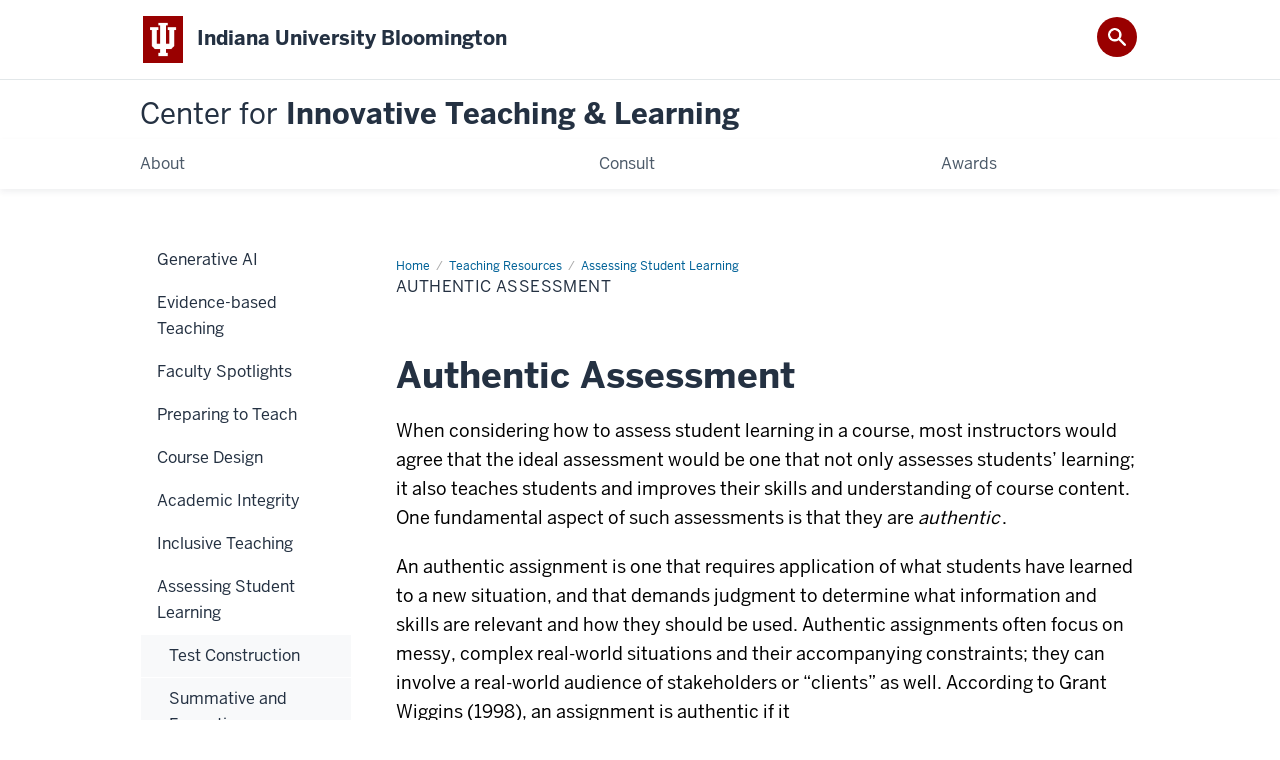

--- FILE ---
content_type: text/html; charset=UTF-8
request_url: https://citl.indiana.edu/teaching-resources/assessing-student-learning/authentic-assessment/
body_size: 11020
content:
<!DOCTYPE HTML><html class="no-js ie9" itemscope="itemscope" itemtype="http://schema.org/Webpage" lang="en"><head prefix="og: http://ogp.me/ns# profile: http://ogp.me/ns/profile# article: http://ogp.me/ns/article#"><meta charset="utf-8"/><meta content="width=device-width, initial-scale=1.0" name="viewport"/><title>    
        
        
        
     
        
        
        
      Authentic Assessment:      
         
        
        
        
      Assessing Student Learning:      
         
        
        
        
      Teaching Resources:      
         
        
        
        
      Center for Innovative Teaching &amp; Learning:      
        
     
     
     
 Indiana University Bloomington</title><meta content="Authentic Assessment" name="description"/><meta content="IE=edge" http-equiv="X-UA-Compatible"/><link href="https://assets.iu.edu/favicon.ico" rel="shortcut icon" type="image/x-icon"/><!-- Canonical URL --><link href="https://citl.indiana.edu/teaching-resources/assessing-student-learning/authentic-assessment/index.html" itemprop="url" rel="canonical"/><meta content="Authentic Assessment" property="og:title"/><meta content="Authentic Assessment" property="og:description"/><meta content="https://citl.indiana.edu/teaching-resources/assessing-student-learning/authentic-assessment/index.html" property="og:url"/><meta content="Center for Innovative Teaching &amp; Learning" property="og:site_name"/><meta content="en_US" property="og:locale"/><meta content="website" property="og:type"/><meta content="Authentic Assessment" name="twitter:title"/><meta content="Authentic Assessment" name="twitter:description"/><meta content="summary_large_image" name="twitter:card"/><meta content="Authentic Assessment" itemprop="name"/><meta content="Authentic Assessment" itemprop="description"/>
                        	
		    
                        
            
                                        <!--Adapted for Site Kube--><link as="font" crossorigin="" href="https://fonts.iu.edu/fonts/benton-sans-regular.woff" rel="preload" type="font/woff2"/>
<link as="font" crossorigin="" href="https://fonts.iu.edu/fonts/benton-sans-bold.woff" rel="preload" type="font/woff2"/>
<link rel="preconnect" href="https://fonts.iu.edu" crossorigin=""/>
<link rel="dns-prefetch" href="https://fonts.iu.edu"/>
<link rel="stylesheet" type="text/css" href="//fonts.iu.edu/style.css?family=BentonSans:regular,bold|BentonSansCond:regular,bold|GeorgiaPro:regular|BentonSansLight:regular"/>
<link rel="stylesheet" href="//assets.iu.edu/web/fonts/icon-font.css?2024-03-07" media="screen"/>
<link rel="stylesheet" href="//assets.iu.edu/web/3.3.x/css/iu-framework.min.css?2024-09-05"/>
<link rel="stylesheet" href="//assets.iu.edu/brand/3.3.x/brand.min.css?2023-07-13"/>
<link rel="stylesheet" href="//assets.iu.edu/search/3.3.x/search.min.css?2022-06-02"/>
<script src="//assets.iu.edu/web/1.5/libs/modernizr.min.js"></script><!--END: Adapted for Site Kube-->
<!--<link href="https://maxcdn.bootstrapcdn.com/font-awesome/4.5.0/css/font-awesome.min.css" rel="stylesheet" type="text/css" />
<link href="https://vpuedev.indiana.edu/common/css/1.x/site.css" rel="stylesheet" type="text/css" />
<link href="https://vpuedev.indiana.edu/common/css/1.x/slick.css" rel="stylesheet" type="text/css" />
<link href="https://vpuedev.indiana.edu/common/css/1.x/ovpue.css" rel="stylesheet" type="text/css" />
<link href="https://vpuedev.indiana.edu/common/css/1.x/timeline.css" rel="stylesheet" type="text/css" />-->
<link href="/_citl-assets/css/site.css?v=2024-04-24" rel="stylesheet" type="text/css" />
<!--script src="https://code.jquery.com/jquery-3.7.0.min.js" integrity="sha256-2Pmvv0kuTBOenSvLm6bvfBSSHrUJ+3A7x6P5Ebd07/g=" crossorigin="anonymous"></script-->
    
                            
        <script src="https://assets.iu.edu/web/1.5/libs/modernizr.min.js"></script><!--[if lt IE 9]>
        <script src="//html5shim.googlecode.com/svn/trunk/html5.js"></script>
    <![endif]-->	
    	
            <script>	
                window.dataLayer = window.dataLayer || []; 	
                	
                	
                document.addEventListener('readystatechange', function() {	
                    if (document.readyState === 'interactive') {	
                        let pageMetaDataReported	
          	
                        for (var obj of window.dataLayer) {	
                            if (Object.values(obj).includes('pageMetaData')) {	
                                pageMetaDataReported = true	
                            }	
                        }	
                    	
                        if (!pageMetaDataReported) {	
                            window.dataLayer.push({	
                                'event': 'iu_pageMetaData',	
                                'campus_name': 'IU Bloomington',	
                                'site_name': 'Center for Innovative Teaching & Learning'	
                            })	
                        }	
                    }	
                })	
            </script>	
            <script>    	
                            	
                document.addEventListener('click', function handleNavigationClicks(event) {	
                     var clickOnMobileNav =  event.target.closest('.mobile.off-canvas-list > ul > li > a') 	
                    var clickOnMobileNavMenu = event.target.closest('.mobile.off-canvas-list > ul > li.has-children > ul > li > a')	
                    var clickOnMainNav = event.target.closest('nav.main > ul > li > a')	
                    var clickOnMenu = event.target.closest('nav.main .children > li > a')	
      	
                    if (!clickOnMainNav && !clickOnMenu && !clickOnMobileNavMenu && !clickOnMobileNav) {	
                        return	
                    }	
      	
                    if (clickOnMainNav) {    	
                        window.dataLayer.push({	
                          'event': 'iu_click_header_nav',	
                          'element_text': clickOnMainNav.innerText.trim()	
                        })	
                    } else if (clickOnMobileNav) {	
                        window.dataLayer.push({	
                          'event': 'iu_click_header_nav',	
                          'element_text': clickOnMobileNav.innerText.trim()	
                        })	
                    } else if (clickOnMenu) {	
                        window.dataLayer.push({	
                          'event': 'iu_click_header_menu',	
                          'element_text': clickOnMenu.innerText.trim()	
                        })	
                    } else if (clickOnMobileNavMenu) {	
                        window.dataLayer.push({	
                          'event': 'iu_click_header_menu',	
                          'element_text': clickOnMobileNavMenu.innerText.trim()	
                        })	
                    }	
                })	
            </script>	
            	
                        
            
                                        <script type="text/javascript">
// <![CDATA[
(function(w,d,s,l,i){w[l]=w[l]||[];w[l].push({'gtm.start':
new Date().getTime(),event:'gtm.js'});var f=d.getElementsByTagName(s)[0],
j=d.createElement(s),dl=l!='dataLayer'?'&l='+l:'';j.async=true;j.src=
'//www.googletagmanager.com/gtm.js?id='+i+dl;f.parentNode.insertBefore(j,f);
})(window,document,'script','dataLayer','GTM-WJFT899');
// ]]>
</script>

<!-- Google tag (gtag.js) -->

<script src="https://www.googletagmanager.com/gtag/js?id=G-3KZLLBHDR1"></script>
<script>
// <![CDATA[
  window.dataLayer = window.dataLayer || [];
  function gtag(){dataLayer.push(arguments);}
  gtag('js', new Date());

  gtag('config', 'G-3KZLLBHDR1', {cookie_flags: 'SameSite=None;Secure'});
// ]]>
</script>    
                            
        </head><body class="midnight no-banner has-page-title landmarks">
                        	
		    
                        
            
                                        <noscript><iframe src="https://www.googletagmanager.com/ns.html?id=GTM-WJFT899"
height="0" width="0" style="display:none;visibility:hidden"></iframe></noscript>    
                            
        <header id="header">
                        	
		    
                        
            
                                        <div id="skipnav">
<ul>
<li><a href="#content">Skip to Content</a></li>
<li><a href="#nav-main">Skip to Main Navigation</a></li>
<li><a href="#search">Skip to Search</a></li>
</ul>
<hr /></div>    
                            
        
            
            
                                <div class="iub" id="branding-bar" itemscope="itemscope" itemtype="http://schema.org/CollegeOrUniversity">
    <div class="row pad">
			<img alt="" src="//assets.iu.edu/brand/3.x/trident-large.png"/>
			<p id="iu-campus">
				<a href="https://www.indiana.edu" title="Indiana University Bloomington">
					<span class="show-on-desktop" id="campus-name" itemprop="name">Indiana University Bloomington</span>
					<span class="show-on-tablet" itemprop="name">Indiana University Bloomington</span>
					<span class="show-on-mobile" itemprop="name">IU Bloomington</span>
				</a>
			</p>
	</div>
</div>    
                       
        
            
            
                                <system-region name="DEFAULT">
    
    
    <div id="toggles">
    <div class="row pad">
        <a aria-controls="search" aria-expanded="false" class="button search-toggle" href="../search"><img alt="Open Search" src="//assets.iu.edu/search/3.x/search.png"/></a>
    </div>
</div>

<div aria-hidden="true" class="search-box" id="search" role="search"></div>
</system-region>    
                       
        
                                
          
    
                    
        
    
        <div id="offCanvas" class="hide-for-large" role="navigation" aria-label="Mobile">
<button class="menu-toggle button hide-for-large" data-toggle="iu-menu">Menu</button><div id="iu-menu" class="off-canvas position-right off-canvas-items" data-off-canvas="" data-position="right"><div class="mobile off-canvas-list" itemscope="itemscope" itemtype="http://schema.org/SiteNavigationElement"><ul>
<li class="has-children">
<a href="https://citl.indiana.edu/about/index.html" itemprop="url"><span itemprop="name">About</span></a><ul class="children">
<li><a href="https://citl.indiana.edu/about/staff/index.html" itemprop="url"><span itemprop="name">Staff</span></a></li>
<li><a href="https://citl.indiana.edu/about/advisory/index.html" itemprop="url"><span itemprop="name">CITL Advisory Board</span></a></li>
<li><a href="https://citl.indiana.edu/about/contact/index.html" itemprop="url"><span itemprop="name">Contact Us</span></a></li>
<li><a href="https://citl.indiana.edu/about/subscribe.html" itemprop="url"><span itemprop="name">Subscribe</span></a></li>
</ul>
</li>
<li class="has-children">
<a href="https://citl.indiana.edu/consultations/index.html" itemprop="url"><span itemprop="name">Consult</span></a><ul class="children">
<li class="has-children">
<a href="https://citl.indiana.edu/consultations/course-development/index.html" itemprop="url"><span itemprop="name">Course Development</span></a><ul class="children"><li><a href="https://citl.indiana.edu/consultations/course-development/course-development-institute/index.html" itemprop="url"><span itemprop="name">Course Development Institute</span></a></li></ul>
</li>
<li><a href="https://citl.indiana.edu/consultations/programmatic-assessment/index.html" itemprop="url"><span itemprop="name">Programmatic Assessment</span></a></li>
<li><a href="https://citl.indiana.edu/consultations/instructional-technology/index.html" itemprop="url"><span itemprop="name">Instructional Technology</span></a></li>
<li><a href="https://citl.indiana.edu/consultations/class-observations-feedback/index.html" itemprop="url"><span itemprop="name">Class Observations and Feedback</span></a></li>
<li><a href="https://citl.indiana.edu/consultations/online-course-review/index.html" itemprop="url"><span itemprop="name">Online Course Review and Feedback</span></a></li>
</ul>
</li>
<li class="has-children">
<a href="https://citl.indiana.edu/grants/index.html" itemprop="url"><span itemprop="name">Awards</span></a><ul class="children"></ul>
</li>
<li class="has-children">
<a href="https://citl.indiana.edu/programs/index.html" itemprop="url"><span itemprop="name">Programs</span></a><ul class="children">
<li><a href="https://citl.indiana.edu/programs/ccti/index.html" itemprop="url"><span itemprop="name">CCTI</span></a></li>
<li><a href="https://citl.indiana.edu/programs/new-faculty/index.html" itemprop="url"><span itemprop="name">New Faculty Programs</span></a></li>
<li class="has-children">
<a href="https://citl.indiana.edu/programs/scholarship-teaching-learning/index.html" itemprop="url"><span itemprop="name">SOTL</span></a><ul class="children">
<li><a href="https://citl.indiana.edu/programs/scholarship-teaching-learning/advisory/index.html" itemprop="url"><span itemprop="name">Advisory Board</span></a></li>
<li><a href="https://citl.indiana.edu/programs/scholarship-teaching-learning/sotl-resources/index.html" itemprop="url"><span itemprop="name">SOTL Resources</span></a></li>
<li><a href="https://citl.indiana.edu/programs/scholarship-teaching-learning/iub-database/index.html" itemprop="url"><span itemprop="name">IUB Database</span></a></li>
<li><a href="https://citl.indiana.edu/programs/scholarship-teaching-learning/featured-activity/index.html" itemprop="url"><span itemprop="name">Featured SoTL Activity</span></a></li>
<li><a href="https://citl.indiana.edu/programs/scholarship-teaching-learning/find-sotl/index.html" itemprop="url"><span itemprop="name">Find SoTL</span></a></li>
</ul>
</li>
<li><a href="https://citl.indiana.edu/programs/writing/index.html" itemprop="url"><span itemprop="name">Campus Writing Program</span></a></li>
<li class="has-children">
<a href="https://citl.indiana.edu/programs/service-learning/index.html" itemprop="url"><span itemprop="name">Service-Learning Program</span></a><ul class="children">
<li class="has-children">
<a href="https://citl.indiana.edu/programs/service-learning/teach/index.html" itemprop="url"><span itemprop="name">Develop Your CEL Class</span></a><ul class="children">
<li><a href="https://citl.indiana.edu/programs/service-learning/teach/course-design.html" itemprop="url"><span itemprop="name">CEL Course Design</span></a></li>
<li><a href="https://citl.indiana.edu/programs/service-learning/teach/designation.html" itemprop="url"><span itemprop="name">CEL Experiential Learning Designation</span></a></li>
<li><a href="https://citl.indiana.edu/programs/service-learning/teach/partners.html" itemprop="url"><span itemprop="name">Community Partners</span></a></li>
<li><a href="https://citl.indiana.edu/programs/faculty-learning-communities/index.html" itemprop="url"><span itemprop="name">Faculty Learning Community</span></a></li>
<li><a href="https://citl.indiana.edu/programs/service-learning/teach/development-institute.html" itemprop="url"><span itemprop="name">CEL Course Development Institute</span></a></li>
</ul>
</li>
<li><a href="https://citl.indiana.edu/programs/service-learning/take-cel-courses/index.html" itemprop="url"><span itemprop="name">Take CEL Courses</span></a></li>
<li class="has-children">
<a href="https://citl.indiana.edu/programs/service-learning/partner-with-iu/index.html" itemprop="url"><span itemprop="name">Partner with IU</span></a><ul class="children"><li><a href="https://citl.indiana.edu/programs/service-learning/partner-with-iu/community-listening-session/index.html" itemprop="url"><span itemprop="name">Community Alignment Initiative</span></a></li></ul>
</li>
<li><a href="https://citl.indiana.edu/programs/service-learning/ace-program/index.html" itemprop="url"><span itemprop="name">ACE Program</span></a></li>
<li><a href="https://citl.indiana.edu/programs/service-learning/cel-conference/index.html" itemprop="url"><span itemprop="name">CEL Conference</span></a></li>
</ul>
</li>
<li class="has-children">
<a href="https://citl.indiana.edu/programs/ai-support/index.html" itemprop="url"><span itemprop="name">Associate Instructor Support</span></a><ul class="children">
<li><a href="https://citl.indiana.edu/programs/ai-support/orientation/index.html" itemprop="url"><span itemprop="name">Annual AI Orientation</span></a></li>
<li><a href="https://citl.indiana.edu/programs/ai-support/classroom-climate-workshop.html" itemprop="url"><span itemprop="name">Classroom Climate Module</span></a></li>
<li class="has-children">
<a href="https://citl.indiana.edu/programs/ai-support/grad-apprentice-program/index.html" itemprop="url"><span itemprop="name">Graduate Teaching Apprenticeship Program</span></a><ul class="children"><li><a href="https://citl.indiana.edu/programs/ai-support/grad-apprentice-program/gtap-award.html" itemprop="url"><span itemprop="name">GTAP Awardees</span></a></li></ul>
</li>
<li><a href="https://citl.indiana.edu/programs/ai-support/graduate-learning-communities/index.html" itemprop="url"><span itemprop="name">Graduate Student Learning Communities</span></a></li>
<li><a href="https://citl.indiana.edu/programs/ai-support/pedagogy/index.html" itemprop="url"><span itemprop="name">Pedagogy Courses for Credit</span></a></li>
<li class="has-children">
<a href="https://citl.indiana.edu/programs/ai-support/resources/index.html" itemprop="url"><span itemprop="name">Internal and External Resources</span></a><ul class="children"><li><a href="https://citl.indiana.edu/programs/ai-support/resources/diversity-statements.html" itemprop="url"><span itemprop="name">Diversity Statements</span></a></li></ul>
</li>
</ul>
</li>
<li><a href="https://citl.indiana.edu/programs/faculty-learning-communities/index.html" itemprop="url"><span itemprop="name">Learning Communities</span></a></li>
</ul>
</li>
<li class="has-children">
<a href="https://citl.indiana.edu/teaching-resources/index.html" itemprop="url"><span itemprop="name">Teaching Resources</span></a><ul class="children">
<li class="has-children">
<a href="https://citl.indiana.edu/teaching-resources/gen-ai/index.html" itemprop="url"><span itemprop="name">Generative AI</span></a><ul class="children">
<li><a href="https://citl.indiana.edu/teaching-resources/gen-ai/ai-readings/index.html" itemprop="url"><span itemprop="name">Recommended Readings on AI</span></a></li>
<li><a href="https://citl.indiana.edu/teaching-resources/gen-ai/ai-blogs/index.html" itemprop="url"><span itemprop="name">Blog Posts on GenAI</span></a></li>
<li><a href="https://citl.indiana.edu/teaching-resources/gen-ai/ai-integrating/index.html" itemprop="url"><span itemprop="name">Integrating AI into Assignments</span></a></li>
</ul>
</li>
<li class="has-children">
<a href="https://citl.indiana.edu/teaching-resources/evidence-based/index.html" itemprop="url"><span itemprop="name">Evidence-based Teaching</span></a><ul class="children">
<li><a href="https://citl.indiana.edu/teaching-resources/evidence-based/active-learning.html" itemprop="url"><span itemprop="name">Active Learning</span></a></li>
<li><a href="https://citl.indiana.edu/teaching-resources/evidence-based/targeted-feedback.html" itemprop="url"><span itemprop="name">Frequent and Targeted Feedback </span></a></li>
<li><a href="https://citl.indiana.edu/teaching-resources/evidence-based/spaced-practice.html" itemprop="url"><span itemprop="name">Spaced Practice</span></a></li>
<li><a href="https://citl.indiana.edu/teaching-resources/evidence-based/transparency.html" itemprop="url"><span itemprop="name">Transparency in Learning and Teaching</span></a></li>
</ul>
</li>
<li><a href="https://citl.indiana.edu/teaching-resources/faculty-spotlights/index.html" itemprop="url"><span itemprop="name">Faculty Spotlights</span></a></li>
<li><a href="https://citl.indiana.edu/teaching-resources/preparing-teach/index.html" itemprop="url"><span itemprop="name">Preparing to Teach</span></a></li>
<li class="has-children">
<a href="https://citl.indiana.edu/teaching-resources/course-design/index.html" itemprop="url"><span itemprop="name">Course Design</span></a><ul class="children">
<li><a href="https://citl.indiana.edu/teaching-resources/course-design/decoding-disciplines/index.html" itemprop="url"><span itemprop="name">Decoding the Disciplines</span></a></li>
<li><a href="https://citl.indiana.edu/teaching-resources/course-design/backward-course-design/index.html" itemprop="url"><span itemprop="name">Backward Course Design</span></a></li>
<li><a href="https://citl.indiana.edu/teaching-resources/course-design/online-delivery/index.html" itemprop="url"><span itemprop="name">Online Delivery</span></a></li>
<li><a href="https://citl.indiana.edu/teaching-resources/course-design/developing-learning-outcomes/index.html" itemprop="url"><span itemprop="name">Developing Learning Outcomes</span></a></li>
<li><a href="https://citl.indiana.edu/teaching-resources/course-design/syllabus-construction/index.html" itemprop="url"><span itemprop="name">Syllabus Construction</span></a></li>
</ul>
</li>
<li class="has-children">
<a href="https://citl.indiana.edu/teaching-resources/academic-integrity/index.html" itemprop="url"><span itemprop="name">Academic Integrity</span></a><ul class="children">
<li><a href="https://citl.indiana.edu/teaching-resources/academic-integrity/ai-generated-text.html" itemprop="url"><span itemprop="name">How to Productively Address AI-Generated Text in Your Classroom </span></a></li>
<li><a href="https://citl.indiana.edu/teaching-resources/academic-integrity/tophat-attendance/index.html" itemprop="url"><span itemprop="name">Accurate Attendance &amp; Participation with Tophat</span></a></li>
<li><a href="https://citl.indiana.edu/teaching-resources/academic-integrity/turnitin/index.html" itemprop="url"><span itemprop="name">Turnitin</span></a></li>
<li><a href="https://citl.indiana.edu/teaching-resources/academic-integrity/designing-assignments-encourage-integrity/index.html" itemprop="url"><span itemprop="name">Designing Assignments to Encourage Integrity</span></a></li>
</ul>
</li>
<li class="has-children">
<a href="https://citl.indiana.edu/teaching-resources/inclusive-teaching/index.html" itemprop="url"><span itemprop="name">Inclusive Teaching</span></a><ul class="children">
<li><a href="https://citl.indiana.edu/teaching-resources/inclusive-teaching/study-groups1/index.html" itemprop="url"><span itemprop="name">Supporting Student-Led Study Groups</span></a></li>
<li><a href="https://citl.indiana.edu/teaching-resources/inclusive-teaching/inclusive-course-evals/index.html" itemprop="url"><span itemprop="name">Student Evals of Inclusive Teaching</span></a></li>
<li><a href="https://citl.indiana.edu/teaching-resources/inclusive-teaching/mental-health-engage/index.html" itemprop="url"><span itemprop="name">Engaging Students with Mental Health Issues</span></a></li>
<li><a href="https://citl.indiana.edu/teaching-resources/inclusive-teaching/inclusive-syllabus/index.html" itemprop="url"><span itemprop="name">Inclusive and Equitable Syllabi</span></a></li>
<li><a href="https://citl.indiana.edu/teaching-resources/inclusive-teaching/accessible-classrooms/index.html" itemprop="url"><span itemprop="name">Creating Accessible Classrooms</span></a></li>
<li><a href="https://citl.indiana.edu/teaching-resources/inclusive-teaching/equitable-assignments/index.html" itemprop="url"><span itemprop="name">Equitable Assignment Design</span></a></li>
<li><a href="https://citl.indiana.edu/teaching-resources/inclusive-teaching/tilt/index.html" itemprop="url"><span itemprop="name">Making Teaching Transparent</span></a></li>
<li><a href="https://citl.indiana.edu/teaching-resources/inclusive-teaching/belonging/index.html" itemprop="url"><span itemprop="name">Sense of Belonging</span></a></li>
<li><a href="https://citl.indiana.edu/teaching-resources/inclusive-teaching/trauma-informed-teaching/index.html" itemprop="url"><span itemprop="name">Trauma-Informed Teaching</span></a></li>
<li><a href="https://citl.indiana.edu/teaching-resources/inclusive-teaching/managing-difficult-classroom-discussions/index.html" itemprop="url"><span itemprop="name">Managing Difficult Classroom Discussions</span></a></li>
<li><a href="https://citl.indiana.edu/teaching-resources/inclusive-teaching/tech-for-inclusion/index.html" itemprop="url"><span itemprop="name">Technology to Support Equitable and Inclusive Teaching</span></a></li>
<li><a href="https://citl.indiana.edu/teaching-resources/inclusive-teaching/teaching-crisis/index.html" itemprop="url"><span itemprop="name">Teaching during a Crisis</span></a></li>
<li><a href="https://citl.indiana.edu/teaching-resources/inclusive-teaching/accommodating-religious-observances/index.html" itemprop="url"><span itemprop="name">Supporting Religious Observances</span></a></li>
</ul>
</li>
<li class="has-children">
<a href="https://citl.indiana.edu/teaching-resources/assessing-student-learning/index.html" itemprop="url"><span itemprop="name">Assessing Student Learning</span></a><ul class="children">
<li><a href="https://citl.indiana.edu/teaching-resources/assessing-student-learning/test-construction/index.html" itemprop="url"><span itemprop="name">Test Construction</span></a></li>
<li><a href="https://citl.indiana.edu/teaching-resources/assessing-student-learning/summative-formative/index.html" itemprop="url"><span itemprop="name">Summative and Formative Assessment</span></a></li>
<li><a href="https://citl.indiana.edu/teaching-resources/assessing-student-learning/classroom-assessment-techniques/index.html" itemprop="url"><span itemprop="name">Classroom Assessment Techniques</span></a></li>
<li><a href="https://citl.indiana.edu/teaching-resources/assessing-student-learning/authentic-assessment/index.html" itemprop="url"><span itemprop="name">Authentic Assessment</span></a></li>
<li><a href="https://citl.indiana.edu/teaching-resources/assessing-student-learning/alternatives-traditional-exams-papers/index.html" itemprop="url"><span itemprop="name">Alternatives to Traditional Exams and Papers</span></a></li>
<li><a href="https://citl.indiana.edu/teaching-resources/assessing-student-learning/assessment-general-education-programmatic-review/index.html" itemprop="url"><span itemprop="name">Assessment for General Education and Programmatic Review</span></a></li>
<li><a href="https://citl.indiana.edu/teaching-resources/assessing-student-learning/rubric-creation-use/index.html" itemprop="url"><span itemprop="name">Rubric Creation and Use</span></a></li>
</ul>
</li>
<li class="has-children">
<a href="https://citl.indiana.edu/teaching-resources/instructional-technologies/index.html" itemprop="url"><span itemprop="name">Instructional Technologies</span></a><ul class="children">
<li><a href="https://citl.indiana.edu/teaching-resources/instructional-technologies/canvas/index.html" itemprop="url"><span itemprop="name">Canvas</span></a></li>
<li><a href="https://citl.indiana.edu/teaching-resources/instructional-technologies/etexts-unizin/index.html" itemprop="url"><span itemprop="name">eTexts and Unizin Engage</span></a></li>
<li><a href="https://citl.indiana.edu/teaching-resources/instructional-technologies/student-response-systems/index.html" itemprop="url"><span itemprop="name">Top Hat | Student Response Systems</span></a></li>
<li><a href="https://citl.indiana.edu/teaching-resources/instructional-technologies/playposit/index.html" itemprop="url"><span itemprop="name">PlayPosit</span></a></li>
<li><a href="https://citl.indiana.edu/teaching-resources/instructional-technologies/kaltura/index.html" itemprop="url"><span itemprop="name">Kaltura</span></a></li>
<li><a href="https://citl.indiana.edu/teaching-resources/instructional-technologies/web-conferencing/index.html" itemprop="url"><span itemprop="name">Web Conferencing</span></a></li>
<li><a href="https://citl.indiana.edu/teaching-resources/academic-integrity/turnitin/index.html" itemprop="url"><span itemprop="name">Turnitin</span></a></li>
<li><a href="https://citl.indiana.edu/teaching-resources/instructional-technologies/third-party-services-legal-privacy-concerns/index.html" itemprop="url"><span itemprop="name">Third Party Services: Legal, Privacy, and Instructional Concerns</span></a></li>
</ul>
</li>
<li class="has-children">
<a href="https://citl.indiana.edu/teaching-resources/documenting-teaching/index.html" itemprop="url"><span itemprop="name">Documenting Teaching</span></a><ul class="children">
<li><a href="https://citl.indiana.edu/teaching-resources/documenting-teaching/mid-semester-eval/index.html" itemprop="url"><span itemprop="name">Mid-Semester Evaluations</span></a></li>
<li><a href="https://citl.indiana.edu/teaching-resources/documenting-teaching/teaching-statements-philosophies/index.html" itemprop="url"><span itemprop="name">Teaching Statements &amp; Philosophies</span></a></li>
<li><a href="https://citl.indiana.edu/teaching-resources/documenting-teaching/peer-review-teaching/index.html" itemprop="url"><span itemprop="name">Peer Review of Teaching</span></a></li>
<li><a href="https://citl.indiana.edu/teaching-resources/documenting-teaching/teaching-portfolios/index.html" itemprop="url"><span itemprop="name">Teaching Portfolios</span></a></li>
<li><a href="https://citl.indiana.edu/teaching-resources/documenting-teaching/administering-interpreting-course-evaluations/index.html" itemprop="url"><span itemprop="name">Administering and Interpreting Course Evaluations</span></a></li>
</ul>
</li>
<li class="has-children">
<a href="https://citl.indiana.edu/teaching-resources/teaching-strategies/index.html" itemprop="url"><span itemprop="name">Teaching Strategies</span></a><ul class="children">
<li><a href="https://citl.indiana.edu/teaching-resources/teaching-strategies/attendance-engage/index.html" itemprop="url"><span itemprop="name">Attendance Policies and Student Engagement</span></a></li>
<li><a href="https://citl.indiana.edu/teaching-resources/teaching-strategies/teach-tragedy/index.html" itemprop="url"><span itemprop="name">Teaching in the Face of Tragedy</span></a></li>
<li class="has-children">
<a href="https://citl.indiana.edu/teaching-resources/teaching-strategies/active-learning-classrooms/index.html" itemprop="url"><span itemprop="name">Active Learning Classrooms</span></a><ul class="children"><li><a href="https://citl.indiana.edu/teaching-resources/teaching-strategies/active-learning-classrooms/classroom-request.html" itemprop="url"><span itemprop="name">Application for an Active Learning Classroom</span></a></li></ul>
</li>
<li><a href="https://citl.indiana.edu/teaching-resources/teaching-strategies/reflection-service-learning/index.html" itemprop="url"><span itemprop="name">Reflection in Service Learning</span></a></li>
<li><a href="https://citl.indiana.edu/teaching-resources/teaching-strategies/discussions/index.html" itemprop="url"><span itemprop="name">Discussions</span></a></li>
<li><a href="https://citl.indiana.edu/teaching-resources/teaching-strategies/incorporating-grading-writing/index.html" itemprop="url"><span itemprop="name">Incorporating Writing</span></a></li>
<li><a href="https://citl.indiana.edu/teaching-resources/teaching-strategies/team-based-learning/index.html" itemprop="url"><span itemprop="name">Team-Based Learning</span></a></li>
<li><a href="https://citl.indiana.edu/teaching-resources/teaching-strategies/first-day-strategies/index.html" itemprop="url"><span itemprop="name">First Day Strategies</span></a></li>
<li><a href="https://citl.indiana.edu/teaching-resources/teaching-strategies/flipping-class/index.html" itemprop="url"><span itemprop="name">Flipping the Class</span></a></li>
<li><a href="https://citl.indiana.edu/teaching-resources/teaching-strategies/holding-students-accountable/index.html" itemprop="url"><span itemprop="name">Holding Students Accountable</span></a></li>
<li><a href="https://citl.indiana.edu/teaching-resources/teaching-strategies/producing-video-courses/index.html" itemprop="url"><span itemprop="name">Producing Video for Courses</span></a></li>
<li><a href="https://citl.indiana.edu/teaching-resources/teaching-strategies/games-learning/index.html" itemprop="url"><span itemprop="name">Games for Learning</span></a></li>
<li><a href="https://citl.indiana.edu/teaching-resources/teaching-strategies/group-work/index.html" itemprop="url"><span itemprop="name">Group Work</span></a></li>
</ul>
</li>
<li><a href="https://citl.indiana.edu/teaching-resources/guides/index.html" itemprop="url"><span itemprop="name">Quick Guides</span></a></li>
</ul>
</li>
<li><a href="https://citl.indiana.edu/events/index.html" itemprop="url"><span itemprop="name">Events</span></a></li>
<li class="has-children">
<a href="https://citl.indiana.edu/partnerships/index.html" itemprop="url"><span itemprop="name">Partners</span></a><ul class="children">
<li><a href="https://facet.iu.edu/index.html" itemprop="url"><span itemprop="name">FACET</span></a></li>
<li><a href="https://mosaic.iu.edu/" itemprop="url"><span itemprop="name">Mosaic Initiative</span></a></li>
<li><a href="https://kelley.iu.edu/about/directory/offices/instructional-consulting/index.html" itemprop="url"><span itemprop="name">Kelley Office of Instructional Consulting and Assessment</span></a></li>
</ul>
</li>
</ul></div></div>
</div>
    
                    
        
        
                                <div class="site-header" itemscope="itemscope" itemtype="http://schema.org/CollegeOrUniversity">
        <div class="row pad">
                
                            
                    <h2><a itemprop="department" class="title" href="/index.html"><span>Center for</span> Innovative Teaching &amp; Learning</a></h2>                
                        
        </div>
    </div>    
                    
    
                                
          
    
                    
        
    
        <nav aria-label="Main" id="nav-main" role="navigation" itemscope="itemscope" itemtype="http://schema.org/SiteNavigationElement" class="main show-for-large dropdown"><ul class="row pad"><li class="show-on-sticky home"><a href="/" aria-label="Home">Home</a></li><li class="first"><a href="https://citl.indiana.edu/about/index.html" itemprop="url"><span itemprop="name">About</span></a><ul class="children"><li><a href="https://citl.indiana.edu/about/staff/index.html" itemprop="url"><span itemprop="name">Staff</span></a></li><li><a href="https://citl.indiana.edu/about/advisory/index.html" itemprop="url"><span itemprop="name">CITL Advisory Board</span></a></li><li><a href="https://citl.indiana.edu/about/contact/index.html" itemprop="url"><span itemprop="name">Contact Us</span></a></li><li><a href="https://citl.indiana.edu/about/subscribe.html" itemprop="url"><span itemprop="name">Subscribe</span></a></li></ul></li><li><a href="https://citl.indiana.edu/consultations/index.html" itemprop="url"><span itemprop="name">Consult</span></a><ul class="children"><li><a href="https://citl.indiana.edu/consultations/course-development/index.html" itemprop="url"><span itemprop="name">Course Development</span></a></li><li><a href="https://citl.indiana.edu/consultations/programmatic-assessment/index.html" itemprop="url"><span itemprop="name">Programmatic Assessment</span></a></li><li><a href="https://citl.indiana.edu/consultations/instructional-technology/index.html" itemprop="url"><span itemprop="name">Instructional Technology</span></a></li><li><a href="https://citl.indiana.edu/consultations/class-observations-feedback/index.html" itemprop="url"><span itemprop="name">Class Observations and Feedback</span></a></li><li><a href="https://citl.indiana.edu/consultations/online-course-review/index.html" itemprop="url"><span itemprop="name">Online Course Review and Feedback</span></a></li></ul></li><li><a href="https://citl.indiana.edu/grants/index.html" itemprop="url"><span itemprop="name">Awards</span></a><ul class="children"/></li><li><a href="https://citl.indiana.edu/programs/index.html" itemprop="url"><span itemprop="name">Programs</span></a><ul class="children"><li><a href="https://citl.indiana.edu/programs/ccti/index.html" itemprop="url"><span itemprop="name">CCTI</span></a></li><li><a href="https://citl.indiana.edu/programs/new-faculty/index.html" itemprop="url"><span itemprop="name">New Faculty Programs</span></a></li><li><a href="https://citl.indiana.edu/programs/scholarship-teaching-learning/index.html" itemprop="url"><span itemprop="name">SOTL</span></a></li><li><a href="https://citl.indiana.edu/programs/writing/index.html" itemprop="url"><span itemprop="name">Campus Writing Program</span></a></li><li><a href="https://citl.indiana.edu/programs/service-learning/index.html" itemprop="url"><span itemprop="name">Service-Learning Program</span></a></li><li><a href="https://citl.indiana.edu/programs/ai-support/index.html" itemprop="url"><span itemprop="name">Associate Instructor Support</span></a></li><li><a href="https://citl.indiana.edu/programs/faculty-learning-communities/index.html" itemprop="url"><span itemprop="name">Learning Communities</span></a></li></ul></li><li><a href="https://citl.indiana.edu/teaching-resources/index.html" itemprop="url" class="current"><span itemprop="name">Teaching Resources</span></a><ul class="children"><li><a href="https://citl.indiana.edu/teaching-resources/gen-ai/index.html" itemprop="url"><span itemprop="name">Generative AI</span></a></li><li><a href="https://citl.indiana.edu/teaching-resources/evidence-based/index.html" itemprop="url"><span itemprop="name">Evidence-based Teaching</span></a></li><li><a href="https://citl.indiana.edu/teaching-resources/faculty-spotlights/index.html" itemprop="url"><span itemprop="name">Faculty Spotlights</span></a></li><li><a href="https://citl.indiana.edu/teaching-resources/preparing-teach/index.html" itemprop="url"><span itemprop="name">Preparing to Teach</span></a></li><li><a href="https://citl.indiana.edu/teaching-resources/course-design/index.html" itemprop="url"><span itemprop="name">Course Design</span></a></li><li><a href="https://citl.indiana.edu/teaching-resources/academic-integrity/index.html" itemprop="url"><span itemprop="name">Academic Integrity</span></a></li><li><a href="https://citl.indiana.edu/teaching-resources/inclusive-teaching/index.html" itemprop="url"><span itemprop="name">Inclusive Teaching</span></a></li><li><a href="https://citl.indiana.edu/teaching-resources/assessing-student-learning/index.html" itemprop="url"><span itemprop="name">Assessing Student Learning</span></a></li><li><a href="https://citl.indiana.edu/teaching-resources/instructional-technologies/index.html" itemprop="url"><span itemprop="name">Instructional Technologies</span></a></li><li><a href="https://citl.indiana.edu/teaching-resources/documenting-teaching/index.html" itemprop="url"><span itemprop="name">Documenting Teaching</span></a></li><li><a href="https://citl.indiana.edu/teaching-resources/teaching-strategies/index.html" itemprop="url"><span itemprop="name">Teaching Strategies</span></a></li><li><a href="https://citl.indiana.edu/teaching-resources/guides/index.html" itemprop="url"><span itemprop="name">Quick Guides</span></a></li></ul></li><li><a href="https://citl.indiana.edu/events/index.html" itemprop="url"><span itemprop="name">Events</span></a></li><li class="last"><a href="https://citl.indiana.edu/partnerships/index.html" itemprop="url"><span itemprop="name">Partners</span></a><ul class="children"><li><a href="https://facet.iu.edu/index.html" itemprop="url"><span itemprop="name">FACET</span></a></li><li><a href="https://mosaic.iu.edu/" itemprop="url"><span itemprop="name">Mosaic Initiative</span></a></li><li><a href="https://kelley.iu.edu/about/directory/offices/instructional-consulting/index.html" itemprop="url"><span itemprop="name">Kelley Office of Instructional Consulting and Assessment</span></a></li></ul></li><li class="show-on-sticky search search-img"><a class="search-toggle" href="/search/"><img src="https://assets.iu.edu/web/3.x/css/img/search.png" alt="Search"/></a></li></ul></nav>
    
                    </header><main><div class="content-top"><div class="section breadcrumbs"><div class="row"><div class="layout"><ul itemscope="itemscope" itemtype="http://schema.org/BreadcrumbList"><li itemprop="itemListElement" itemscope="itemscope" itemtype="http://schema.org/ListItem"><a href="../../../index.html" itemprop="item"><span itemprop="name">Home</span></a><meta content="1" itemprop="position"/></li><li itemprop="itemListElement" itemscope="itemscope" itemtype="http://schema.org/ListItem"><a href="../../index.html" itemprop="item"><span itemprop="name">Teaching Resources</span></a><meta content="2" itemprop="position"/></li><li itemprop="itemListElement" itemscope="itemscope" itemtype="http://schema.org/ListItem"><a href="../index.html" itemprop="item"><span itemprop="name">Assessing Student Learning</span></a><meta content="3" itemprop="position"/></li><li class="current" itemprop="itemListElement" itemscope="itemscope" itemtype="http://schema.org/ListItem"><span itemprop="item name">Authentic Assessment</span><meta content="4" itemprop="position"/></li></ul></div></div></div><div class="section page-title bg-none"><div class="row"><div class="layout"><h1>Authentic Assessment</h1></div></div></div></div><div id="main-content"><div class="bg-none section" id="content"><div class="row"><div class="layout"><div class="text"><h2>Authentic Assessment</h2><p>When considering how to assess student learning in a course, most instructors would agree that the ideal assessment would be one that not only assesses students&#8217; learning; it also teaches students and improves their skills and understanding of course content. One fundamental aspect of such assessments is that they are&#160;<em>authentic</em>.</p><p>An authentic assignment is one that requires application of what students have learned to a new situation, and that demands judgment to determine what information and skills are relevant and how they should be used. Authentic assignments often focus on messy, complex real-world situations and their accompanying constraints; they can involve a real-world audience of stakeholders or &#8220;clients&#8221; as well. According to Grant Wiggins (1998), an assignment is authentic if it</p><ul><li>is realistic.</li><li>requires judgment and innovation.</li><li>asks the student to &#8220;do&#8221; the subject.</li><li>replicates or simulates the contexts in which adults are &#8220;tested&#8221; in the workplace or in civic or personal life.</li><li>assesses the student&#8217;s ability to efficiently and effectively use a repertoire of knowledge and skills to negotiate a complex task.</li><li>allows appropriate opportunities to rehearse, practice, consult resources, and get feedback on and refine performances and products.</li></ul><p>Authentic assessments can be contrasted with conventional test questions, which are often indirect measures of a student&#8217;s ability to apply the knowledge and skills gained in a course. Conventional tests have an important place in college courses, but cannot take the place of authentic assessments. The table below, drawn from Wiggins, illustrates the differences between typical tests and authentic assessments.</p><table border="1" cellpadding="0" cellspacing="0"><thead><tr><th scope="col" valign="top" width="206">Typical tests</th><th scope="col" valign="top" width="213">Authentic tasks</th><th scope="col" valign="top" width="206">Indicators of authenticity</th></tr></thead><tbody><tr><td valign="top" width="206"><p>Require correct responses</p></td><td valign="top" width="213"><p>Require a high-quality product or performance, and a justification of the solutions to problems encountered</p></td><td valign="top" width="206"><p>Correctness is not the only criterion; students must be able to justify their answers.</p></td></tr><tr><td valign="top" width="206"><p>Must be unknown to the student in advance to be valid</p></td><td valign="top" width="213"><p>Should be known in advance to students as much as possible</p></td><td valign="top" width="206"><p>The tasks and standards for judgment should be known or predictable.</p></td></tr><tr><td valign="top" width="206"><p>Are disconnected from real-world contexts and constraints</p></td><td valign="top" width="213"><p>Are tied to real-world contexts and constraints; require the student to &#8220;do&#8221; the subject.</p></td><td valign="top" width="206"><p>The context and constraints of the task are like those encountered by practitioners in the discipline.</p></td></tr><tr><td valign="top" width="206"><p>Contain items that isolate particular skills or facts</p></td><td valign="top" width="213"><p>Are integrated challenges in which a range of skills and knowledge must be used in coordination</p></td><td valign="top" width="206"><p>The task is multifaceted and complex, even if there is a right answer.</p></td></tr><tr><td valign="top" width="206"><p>Include easily scored items</p></td><td valign="top" width="213"><p>Involve complex tasks that for which there may be no right answer, and that may not be easily scored</p></td><td valign="top" width="206"><p>The validity of the assessment is not sacrificed in favor of reliable scoring.</p></td></tr><tr><td valign="top" width="206"><p>Are &#8220;one shot&#8221;; students get one chance to show their learning</p></td><td valign="top" width="213"><p>Are iterative; contain recurring tasks</p></td><td valign="top" width="206"><p>Students may use particular knowledge or skills in several different ways or contexts.</p></td></tr><tr><td valign="top" width="206"><p>Provide a score</p></td><td valign="top" width="213"><p>Provide usable diagnostic information about students&#8217; skills and knowledge</p></td><td valign="top" width="206"><p>The assessment is designed to improve future performance, and students are important &#8220;consumers&#8221; of such information.</p></td></tr></tbody></table><p>Authentic assessments have several advantages over conventional tests. They are likely to be more valid than conventional tests, particularly for learning outcomes that require higher-order thinking skills. Because they involve real-world tasks, they are also likely to be more interesting for students, and thus more motivating. And finally, they can provide more specific and usable information about what students have succeeded in learning as well as what they have not learned.</p><p>However, authentic assessments may require more time and effort on an instructor&#8217;s part to develop, and may be more difficult to grade. To address the difficulty of grading authentic assessments, it is often useful to create a grading rubric that specifies the traits that will be evaluated and the criteria by which they will be judged. (For more information, see&#160;<a href="../rubric-creation-use/index.html">the CITL resource on rubrics</a>.)</p><h3>Examples of Authentic Assessments</h3><table border="1" cellpadding="0" cellspacing="0"><tbody><tr><th scope="row" style="text-align: left;">Nursing</th><td><p>Provide a case study of a patient and ask students to assess and create a plan of care</p></td></tr><tr><th scope="row" style="text-align: left;">Business</th><td><p>Develop a business/marketing/sales plan for an imaginary (or real) company in a student's area of interest.</p></td></tr><tr><th scope="row" style="text-align: left;">Computer Science</th><td><p>Troubleshoot a problematic piece of code; Develop a website/app to solve a particular problem and/or meet a set of criteria</p></td></tr><tr><th scope="row" style="text-align: left;">Psychology</th><td><p>Examine/critique a case study from multiple theoretical positions</p></td></tr><tr><th scope="row" style="text-align: left;">Public Affairs or Service Learning Courses</th><td><p>Consider how a community agency might be impacted by a particular challenge (budget cuts, infrastructure outage, public health crisis, etc.)</p></td></tr><tr><th scope="row" style="text-align: left;">Biology/Chemistry</th><td><p>Draw a diagram of how a process works, indicating what happens if X occurs</p></td></tr><tr><th scope="row" style="text-align: left;">History</th><td><p>Engage in a role play of a particular event in history; Describe what might have happened if one element of a historical event had changed.</p></td></tr></tbody></table><h3>Who is doing this at IU Bloomington:</h3><p>Professor Joshua Danish, in the School of Education, asks his students to apply the cognitive theories they have learned in class to help them interpret children&#8217;s behaviors in the classrooms they are observing, in&#160;<a href="../../faculty-spotlights/joshua-danish.html">this faculty spotlight</a>.</p><p>Professor Alwiya Omar, Clinical Professor of Linguistics and director of IUB&#8217;s Swahili Flagship Program, has her students learn Swahili by engaging in an activity with strong roots in African languages and cultures: storytelling. She describes her approach in&#160;<a href="../../faculty-spotlights/alwiya-omar.html">this faculty spotlight</a>.</p><h3>References</h3><p class="citation">Wiggins, Grant. (1998). Ensuring authentic performance. Chapter 2 in&#160;<em>Educative Assessment: Designing Assessments to Inform and Improve Student Performance</em>. San Francisco: Jossey-Bass, pp. 21 &#8211; 42.</p><h3>For more help or information</h3><p>To get help in designing authentic assessments,&#160;<a href="../../../about/contact/index.html">contact CITL</a>&#160;to meet with a consultant.</p></div></div><!-- /.layout --></div></div></div>
                                
          
    
                    
        
    
        <div class="section-nav show-for-large" id="section-nav"><div class="row"><nav itemscope="itemscope" itemtype="http://schema.org/SiteNavigationElement" aria-label="Section" data-parent-url="/teaching-resources/index"><ul><li class=""><a href="https://citl.indiana.edu/teaching-resources/gen-ai/index.html" itemprop="url" class=""><span itemprop="name">Generative AI</span></a></li><li class=""><a href="https://citl.indiana.edu/teaching-resources/evidence-based/index.html" itemprop="url" class=""><span itemprop="name">Evidence-based Teaching</span></a></li><li class=""><a href="https://citl.indiana.edu/teaching-resources/faculty-spotlights/index.html" itemprop="url" class=""><span itemprop="name">Faculty Spotlights</span></a></li><li class=""><a href="https://citl.indiana.edu/teaching-resources/preparing-teach/index.html" itemprop="url" class=""><span itemprop="name">Preparing to Teach</span></a></li><li class=""><a href="https://citl.indiana.edu/teaching-resources/course-design/index.html" itemprop="url" class=""><span itemprop="name">Course Design</span></a></li><li class=""><a href="https://citl.indiana.edu/teaching-resources/academic-integrity/index.html" itemprop="url" class=""><span itemprop="name">Academic Integrity</span></a></li><li class=""><a href="https://citl.indiana.edu/teaching-resources/inclusive-teaching/index.html" itemprop="url" class=""><span itemprop="name">Inclusive Teaching</span></a></li><li class="current-trail "><a href="https://citl.indiana.edu/teaching-resources/assessing-student-learning/index.html" itemprop="url" class="current-trail "><span itemprop="name">Assessing Student Learning</span></a><ul class="children"><li class=""><a href="https://citl.indiana.edu/teaching-resources/assessing-student-learning/test-construction/index.html" itemprop="url" class=""><span itemprop="name">Test Construction</span></a></li><li class=""><a href="https://citl.indiana.edu/teaching-resources/assessing-student-learning/summative-formative/index.html" itemprop="url" class=""><span itemprop="name">Summative and Formative Assessment</span></a></li><li class=""><a href="https://citl.indiana.edu/teaching-resources/assessing-student-learning/classroom-assessment-techniques/index.html" itemprop="url" class=""><span itemprop="name">Classroom Assessment Techniques</span></a></li><li class="current-trail current-parent"><a href="https://citl.indiana.edu/teaching-resources/assessing-student-learning/authentic-assessment/index.html" itemprop="url" class="current-trail current"><span itemprop="name">Authentic Assessment</span></a></li><li class=""><a href="https://citl.indiana.edu/teaching-resources/assessing-student-learning/alternatives-traditional-exams-papers/index.html" itemprop="url" class=""><span itemprop="name">Alternatives to Traditional Exams and Papers</span></a></li><li class=""><a href="https://citl.indiana.edu/teaching-resources/assessing-student-learning/assessment-general-education-programmatic-review/index.html" itemprop="url" class=""><span itemprop="name">Assessment for General Education and Programmatic Review</span></a></li><li class=""><a href="https://citl.indiana.edu/teaching-resources/assessing-student-learning/rubric-creation-use/index.html" itemprop="url" class=""><span itemprop="name">Rubric Creation and Use</span></a></li></ul></li><li class=""><a href="https://citl.indiana.edu/teaching-resources/instructional-technologies/index.html" itemprop="url" class=""><span itemprop="name">Instructional Technologies</span></a></li><li class=""><a href="https://citl.indiana.edu/teaching-resources/documenting-teaching/index.html" itemprop="url" class=""><span itemprop="name">Documenting Teaching</span></a></li><li class=""><a href="https://citl.indiana.edu/teaching-resources/teaching-strategies/index.html" itemprop="url" class=""><span itemprop="name">Teaching Strategies</span></a></li><li class=""><a href="https://citl.indiana.edu/teaching-resources/guides/index.html" itemprop="url" class=""><span itemprop="name">Quick Guides</span></a></li></ul></nav></div></div>
    
                    </main>
        
        
                                <system-region name="DEFAULT">



























































    
        
        
        
        
        
        
        
        
        
        
    
        
            <div aria-label="Center for Innovative Teaching and Learning social media channels" class="section bg-mahogany dark belt" role="complementary">
            <div class="row pad">
                                                                                <div class="belt-nav one-half">
                        	<ul>
                                                                                                                                                                                    				</ul>
            			</div>
                                                                                                <div class="one-half invert border">
                                                <h2 class="visually-hidden">Center for Innovative Teaching &amp; Learning social media channels</h2>                            <ul class="social">
                                
                                                                
                                                                
                                                                
                                                                                                                                            <li><a class="icon-youtube" href="https://www.youtube.com/channel/UCkIefcjemUpkM_oHkxFlfiw">YouTube</a></li>
                                                                
                                                                
                                                                
                                                                
                                                                
                                                                
                            </ul>
                        </div>
                            </div>
        </div>        
        
        <section aria-label="Additional links and resources" class="section bg-mahogany dark skirt" role="complementary">
        <div class="row pad">
            <h2 class="visually-hidden">Useful Indiana University Information</h2>
            <div class="skirt-nav">
                <div class="column">
                    <button class="col-title nav-header"><span class="sr-only">Expand section </span>Resources</button>
                    <ul>
                        <li><a href="https://vpfaa.indiana.edu/policies/index.html">Campus Policies</a></li>
                        <li><a href="https://kb.iu.edu">Knowledge Base</a></li>
                        <li><a href="https://uits.iu.edu/index.html">University Information Technology Services</a></li>
                        <li><a href="https://ovpue.indiana.edu/index.html">Office of the Vice Provost for Undergraduate Education</a></li>
                        <li><a href="https://vpfaa.indiana.edu/index.html">Office of the Vice Provost for Faculty and Academic Affairs</a></li>
                        <li><a href="https://facet.iu.edu/index.html">Faculty Academy on Excellence in Teaching</a></li>
                    </ul>
                </div>
                <div class="column">
                    <button class="col-title nav-header"><span class="sr-only">Expand section </span>Contact</button>
                    <ul>
                        <li>Wells Library, 2nd Floor, East Tower<br/>
                        1320 East Tenth Street<br/>
                        Bloomington, IN 47405</li>
                        <li>Phone: <a href="http://tel:812-855-9023">812-855-9023</a></li>
                    </ul>
                </div>
            </div>
        <div class="connect" itemscope="itemscope" itemtype="http://schema.org/CollegeOrUniversity">
            <p class="title" itemprop="name">Center for Innovative Teaching and Learning</p>
        </div>
    </div>
</section>
    
</system-region>    
                    
            
            
            
                                <footer id="footer" itemscope="itemscope" itemtype="http://schema.org/CollegeOrUniversity" role="contentinfo">
	<div class="row pad">
		<p class="signature">
			<a class="signature-link signature-img" href="https://www.iu.edu/index.html">
				<img alt="Indiana University" src="//assets.iu.edu/brand/3.3.x/iu-sig-formal.svg"/>
			</a>
		</p>
		<p class="copyright">
			<span class="line-break">
				<a href="https://accessibility.iu.edu/assistance" id="accessibility-link" title="Having trouble accessing this web page co ntent? Please visit this page for assistance.">Accessibility</a> | 
				<a href="https://www.iu.edu/college-scorecard.html" id="college-scorecard-link">College Scorecard</a> | 
				<a href="https://www.iu.edu/open-to-all.html" id="open-to-all-link">Open to All</a> | 
				<a href="/privacy" id="privacy-policy-link">Privacy Notice</a>
			</span>
			<span class="hide-on-mobile"> | </span>
			<a href="https://www.iu.edu/copyright/index.html">Copyright</a> © 2026 
			
			<span class="line-break-small">The Trustees of 
				
				<a href="https://www.iu.edu/" itemprop="url">
					<span itemprop="name">Indiana University</span>
				</a>
			</span>
		</p>
	</div>
</footer>    
                       
        
                        	
		    
                        
            
                                        <!-- Include Javascript -->
<script src="https://code.jquery.com/jquery-3.7.1.min.js" integrity="sha256-/JqT3SQfawRcv/BIHPThkBvs0OEvtFFmqPF/lYI/Cxo=" crossorigin="anonymous"></script>
<script src="https://assets.iu.edu/web/3.3.x/js/iu-framework.min.js"></script>
<script src="/_assets/js/ovpue.js" type="text/javascript"></script>
<script src="/_assets/js/testing.js" type="text/javascript"></script>
<script src="https://assets.iu.edu/search/3.3.x/search.js" type="text/javascript"></script>
<script src="/_assets/js/site.js" type="text/javascript"></script>
<script src="/_citl-assets/js/site.js?v=2023-07-16" type="text/javascript"></script>
<script async="" src="https://siteimproveanalytics.com/js/siteanalyze_11378.js"></script>    
                            
        
    
    
</body></html>

--- FILE ---
content_type: text/css
request_url: https://citl.indiana.edu/_citl-assets/css/site.css?v=2024-04-24
body_size: 2431
content:
/********** Body **********/
/* remove framework brown text color */
html body {
    color: black;
}

/********** Branding Bar **********/
/* top IU branding bar, set bottom margin to 0 so that the white space can be modified */
#branding-bar {
    margin-bottom: 0px;
}

/* 
    content for whole page under branding bar, the top of which shows up behind navigation 
    the part that shows is ~ 140 - 190px (therefore make sure background height is >= 190px)
*/
.off-canvas-content {
    background: linear-gradient(to bottom, white, #ACA39A);
    background-size: 100% 190px;
}

/*main{*/
/*    background-color: white;*/
/*}*/

/* Note: Removed by cldmckay April 24, 2024 because this hides the box shadow that 
    should display beneath the main site nav.
*/

/********** Header **********/
/* site header with site title */
header {
    background: transparent;
}

/********* Navigation **********/
#nav-main:not(.is-sticky) {
    background: transparent;
    z-index: 10000;
}

/********** Banner **********/
/*#banner {
    height: 600px;
    background-position: bottom;
    background-size: 100% auto;
    background-repeat: no-repeat;
    background-color: white;
}

#banner .row.pad {
    top: 50%;
    transform: translate(0, -50%);
}

#banner .full-width {
    padding: 20px;
    background-color: rgba(0,0,0,.5);
    color: white;
    text-align: center;
}

#banner .full-width h2 {
    color: white;
}

#banner .button:hover {
    background-color: #fff;
    color: #900;
}*/

/* mobile */
/*@media screen and (max-width:1800px) {
    #banner {
        background-size: auto;
    }
    
    .full-width {
        margin: 0;   
    }
}*/

/********** Video No Download Button **********/

video::-internal-media-controls-download-button {
    display:none;
}

video::-webkit-media-controls-enclosure {
    overflow:hidden;
}

video::-webkit-media-controls-panel {
    width: calc(100% + 30px); /* Adjust as needed */
}

/********** Events Listing **********/
.eventWrapper{
    min-height: 400px;
}

.eventWrapper .grid-item p{
    font-size: 1rem;
}

.event-description{
    max-height: 390px;
    margin-bottom: 20px;
    overflow-y: auto;
}

.eventsTable p {
    font-size: inherit;
    font-weight: normal;
}

table.eventsTable tbody td {
    color: black; 
}

.eventIcon {
    display: inline-block;
}

.jtable-bottom-panel select {
    width: auto;
    height: auto;
}

.jtable-bottom-panel .jtable-left-area .jtable-page-list {
    font-size: 1rem;
}

table.eventsTable tbody tr:not(:last-child) {
    border-bottom: 1px solid rgb(221, 221, 221);
}

.eventsTable tbody {
    border-left: none;
    border-right: none;
}

table.eventsTable tbody tr:nth-child(even) {
    background-color: inherit;
    color: black; 
}

/********** Belt **********/
.section.belt {
    padding: 20px 0;   
}

.section.dark.skirt{
    padding: 20px 0 56px 0;
}

.skirt .column {
    padding: 0;
}

.skirt h3, .skirt button {
    color: #fff;   
}

.skirt-accordion {
    display: block;
    margin: 0;
    padding: 8px 12px;
    width: 100%;
    cursor: pointer;
}

.skirt-accordion:after {
    float: right;
    content: '+';
}

.skirt-accordion ~ ul li {
    background: #5c5046;
    border-bottom: 1px solid #3b3027;
    margin-bottom: 0;
    padding: .5rem 1.5rem;
}

.skirt .skirt-nav li {
    color: #B8B0AB;
}

/* undo OVPUE changes to belt social media icons */
.section.belt ul.social a:before{
    color: #fff;
    -webkit-border-radius: 50%;
    -moz-border-radius: 50%;
    border-radius: 50%;
    -webkit-background-clip: border-box;
    -moz-background-clip: border;
    background-clip: border-box;
    border: 2px solid #B8B0AB;
    background-color: inherit;
}

.section.belt ul.social a:focus:before, .section.belt ul.social a:hover:before{   
    color: #4A3C31;
    background-color: #EDEDEA;
    border-color: #EDEDEA;
    -webkit-background-clip: border-box;
    -moz-background-clip: border;
    background-clip: border-box;
}

/********** Accordion Chunk **********/
.accordion-content h3:not(:first-of-type) {
    margin-top: 1.5rem;
}

/********** Event/Deadline Chunk **********/
.date .expired {
    text-decoration: underline wavy red;
}

.date{
    font-size: 1.25rem;
    font-weight: bold;
}

.headerItem{
    display: block;
    font-size: 1.25rem;
    font-weight: bold;
}

.eventDeadline h3{
    margin-top: 2.5rem;
}

.eventDeadline .date span{
    display: block;
}

.dateLabel{
    float: left;
    margin-right: .5rem;
}

/********** Images **********/
img[align='left'], img.floatleft{
    margin-right: 1.25rem;
}

/********** Forms **********/
.g-recaptcha{
    margin-bottom: 1rem;
}

input[type=submit]{
    color: black;
}

/********** Footer **********/
footer{
    background-color: white;
}

/********** Blog Widget **********/
.blog-widget p{
    font-size: 16px;
}

.blog-widget h3, .blog-widget p, .blog-widget span {
    margin-bottom: 20px;
}

/********** Misc **********/

/* remove gray background on links */
div.text a:not(.button) {
    background-color: inherit;
}

/* staff photos */
.profile.feed-item figure img {
    width: 150px;
}

/*.feature .content p:not(.subtitle){
    height: 200px;
    overflow-y: scroll;
}*/

.blog-widget h4{
    margin-bottom: 5px;
}

.blog-widget p.date {
    margin-bottom: 5px;
}

.blog-widget p:not(.date) {
    height: 200px;
    overflow-y: scroll;
}

.event-description p, .event-description ul, .event-description ol, .event-description dl{
    font-size: 1rem;
}

/* newsletter inputs side-by-side */
.newsletter input[type=email]{
    float: left;
    width: initial;
    margin-right: 1rem;
    min-width: 300px;
}

.newsletter .g-recaptcha{
    display: inline-block;
    margin: 0;
}

.newsletter input[type=submit]{
    display: block;
}

/* Twitter slides */
.twitter div#twitter-body div#tweets div.tweet.slick-slide.slick-active{
    background-color: white;
}

/* recaptcha size */
.g-recaptcha{
    transform:scale(0.77);
    -webkit-transform:scale(0.77);
    transform-origin:0 0;
    -webkit-transform-origin:0 0;
}

.alert {
    color: black;
}


.citation {
    display: block;
    border: 1px solid #ccc;
    margin-bottom: 15px;
    padding: 15px;
    font-size: 12px;
    background: #fff;
    border-radius: 2px;
    float: left;
    margin: .6rem;
    box-shadow: 0 3px 6px rgba(0, 0, 0, 0.16), 0 3px 6px rgba(0, 0, 0, 0.23);
}
.citation p {
    font-size: 16px;
    margin-bottom: 15px;
}
.citation .disciplines span {
    font-size: 14px;
    color: #555;
    margin-right:5px;
    background-color:#4c5a69;
    color:#fff;
    padding:4px;
    float:left;
}

.citation a{
    font-size: 14px;
    background-color:#900;
    color:#fff;
    padding:4px;
    display:inline-block;
    width:auto;
    float:left;
}

/* OVPUE CSS Fix for Sitehost migration */
 #home main {
    padding-top: 0 !important;
}

/*OVPUE tap target size fix*/
.tap-target li{
    padding:10px 0px;
}

.sr-only {
	border: 0 !important;
	clip: rect(1px, 1px, 1px, 1px) !important; /* 1 */
	-webkit-clip-path: inset(50%) !important;
		clip-path: inset(50%) !important;  /* 2 */
	height: 1px !important;
	margin: -1px !important;
	overflow: hidden !important;
	padding: 0 !important;
	position: absolute !important;
	width: 1px !important;
	white-space: nowrap !important;            /* 3 */
}


--- FILE ---
content_type: text/javascript
request_url: https://citl.indiana.edu/_citl-assets/js/site.js?v=2023-07-16
body_size: 908
content:
$( function() {
    //check size for skirt accordion
    checkSize();
    
    //screen resize event for skirt accordion
    $( window ).resize( function() {
        checkSize();
    });

    //newsletter form
    $( '#newsletter' ).submit( newsletterSubmit );
    
    //fix event/twitter resize problems
    $( document ).ajaxComplete(function() {
        window.dispatchEvent(new Event('resize'));
    });
    
    $('.section#content').removeAttr('id');
    $('.section').first().attr('id', 'content');
    
    $("iframe[src*=recaptcha]").attr('title', 'Recaptcha');
});


/* Newsletter submission handler */

function newsletterSubmit( evt ) {
    evt.preventDefault();

    //send form data to php script
    $.post(
        '_citl-ajax/newsletter.php',
        $( "#newsletter" ).serialize()
    ).done( function( data ){
        console.log( data );
    });
}

/* Screen resize event for skirt accordion */

function checkSize () {
    var navHeaders = $( '.nav-header' );
    var stacked = false;
    
    //check if any of the nav headers are below the others, determine whether or not elements are stacked on top of each other
    navHeaders.each( function() {
        if( $( this ).position().top >= 1 ) {
            stacked = true;
            return;
        }
    });
        
    if( stacked ) {
        //add event handlers if they don't exist
        $( '.nav-header' ).each( function () { 
            if( ! hasEvents( this ) ){
                //add class
                $( this ).addClass( 'skirt-accordion' );
                
                //hide links
                $( this ).next().hide();
                
                //click handler
                 $( this ).click( function(){
                    //expand or collapse row
                    $( this ).next().slideToggle( 'fast' );
            
                    //hide the other rows
                    $( ".nav-header" ).next().not( $( this ).next() ).slideUp( 'fast' );
                });
            }
        });
       
    } else {
        //remove event handlers if they exist
        $( '.nav-header' ).each( function () { 
            if( ! hasEvents( $( this )) ) {
                //remove class
                $( this ).removeClass( 'skirt-accordion' );
                
                //expand lists
                $( this ).next().show();
                
                //remove click handlers
                 $( this ).off( "click" );
            }
        });
    }
}

//check if element has event listener
function hasEvents( element ) {
    var events = $._data( element, "events" );
    var hasEvents = (events != null);
    return hasEvents;
}